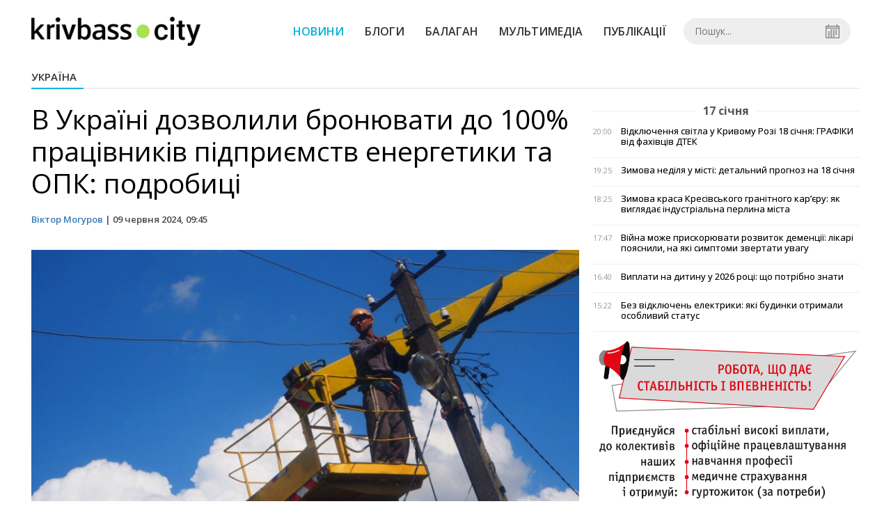

--- FILE ---
content_type: text/html; charset=UTF-8
request_url: https://www.ukr.net/ru/news/details/economics/104970715.html
body_size: 2781
content:
<!DOCTYPE html>
<html lang="ru" prefix="og: //ogp.me/ns# article: //ogp.me/ns/article#">
<head>
    <script>
        (function () {
            "use strict";

            var r = window.location;
            var l = "https://pla.fwdcdn.com/api/event";

            function c(t, e) {
                if (t) console.warn("Ignoring Event: " + t);
                if (e && e.callback) e.callback();
            }

            function t(eventName, options) {
                options = options || {};
                var u = options.u, ref = options.ref, meta = options.meta, props = options.props, callback = options.callback;

                if (typeof u !== "undefined" && typeof ref !== "undefined" && ref === u) return;
                if (typeof ref !== "undefined" && ref === r.href) return;

                if (/^localhost$|^127(\.[0-9]+){0,2}\.[0-9]+$|^\[::1?\]$/.test(r.hostname) || r.protocol === "file:") {
                    return c("localhost", callback);
                }

                if (window._phantom || window.__nightmare || (window.navigator && window.navigator.webdriver) || window.Cypress) {
                    return c(null, callback);
                }

                try {
                    if (window.localStorage && window.localStorage.plausible_ignore === "true") {
                        return c("localStorage flag", callback);
                    }
                } catch (e) {}

                var data = {
                    n: eventName,
                    u: u || r.href,
                    d: r.hostname,
                    r: typeof ref !== "undefined" ? ref : (document.referrer || null),
                    m: meta ? JSON.stringify(meta) : undefined,
                    p: props ? JSON.stringify(props) : undefined
                };

                var xhr = new XMLHttpRequest();
                xhr.open("POST", l, true);
                xhr.setRequestHeader("Content-Type", "text/plain");
                xhr.onreadystatechange = function () {
                    if (xhr.readyState === 4 && callback) {
                        callback();
                    }
                };
                xhr.send(JSON.stringify(data));
            }

            var e = (window.plausible && window.plausible.q) || [];
            window.plausible = t;

            for (var i = 0; i < e.length; i++) {
                t.apply(this, e[i]);
            }

            var n;
            function p() {
                if (n !== r.pathname) {
                    n = r.pathname;
                    t("pageview");
                }
            }

            p();
        })();
        fetch('/_events/redirect'+location.pathname+'?enews=104970715&position=1&lang=ru&platform=desktop&referrer='+encodeURIComponent(document.referrer));
    </script>
    <!-- Google Tag Manager -->
    <script>(function(w,d,s,l,i){w[l]=w[l]||[];w[l].push({'gtm.start':new Date().getTime(),event:'gtm.js'});var f=d.getElementsByTagName(s)[0],j=d.createElement(s),dl=l!='dataLayer'?'&l='+l:'';j.async=true;j.src='https://www.googletagmanager.com/gtm.js?id='+i+dl;f.parentNode.insertBefore(j,f);})(window,document,'script','dataLayer','GTM-KQCXMKT');</script>
    <!-- End Google Tag Manager -->
    <script>window.dataLayer = window.dataLayer || [];</script>
<meta charset="UTF-8"/>
<meta name="viewport" content="width=device-width"/>
<meta property="og:type" content="article"/>
<meta property="og:site_name" content="UKR.NET"/>
<meta property="og:url" content="https://www.ukr.net/ru/news/details/economics/104970715.html"/>
<meta property="og:title" content="В Україні дозволили бронювати до 100% працівників підприємств енергетики та ОПК: подробиці"/>
<meta property="og:description" content="Цими днями українські урядовці внесли зміну у постанову про бронювання від призову під час мобілізації. Тепер можуть бути заброньовані до 100%"/>
<meta property="og:image" content="https://krivbass.city/uploads/news/1200x675/i79zde6jw4zhc0lj0tbtx4ditbjkzach.jpg"/>
<meta property="og:image:alt" content="В Україні дозволили бронювати до 100% працівників підприємств енергетики та ОПК: подробиці"/>
<meta property="og:locale" content="ru_UA"/>
<meta property="article:published_time" content="2024-06-09T09:45:54+03:00">
<meta property="article:section" content="Экономика">
<meta name="twitter:card" content="summary_large_image" />
<meta name="twitter:site" content="@UKR.NET" />
<meta name="twitter:title" content="В Україні дозволили бронювати до 100% працівників підприємств енергетики та ОПК: подробиці" />
<meta name="twitter:description" content="Цими днями українські урядовці внесли зміну у постанову про бронювання від призову під час мобілізації. Тепер можуть бути заброньовані до 100%" />
<meta name="twitter:image" content="https://krivbass.city/uploads/news/1200x675/i79zde6jw4zhc0lj0tbtx4ditbjkzach.jpg" />
<meta name="twitter:image:alt" content="В Україні дозволили бронювати до 100% працівників підприємств енергетики та ОПК: подробиці" >
<link rel="image_src" href="https://krivbass.city/uploads/news/1200x675/i79zde6jw4zhc0lj0tbtx4ditbjkzach.jpg" title="В Україні дозволили бронювати до 100% працівників підприємств енергетики та ОПК: подробиці" />
<meta name="title" content="В Україні дозволили бронювати до 100% працівників підприємств енергетики та ОПК: подробиці. Читайте на UKR.NET"/>
<meta name="description" content="Цими днями українські урядовці внесли зміну у постанову про бронювання від призову під час мобілізації. Тепер можуть бути заброньовані до 100%"/>
<meta name="keywords" content="україні, дозволили, бронювати, працівників, підприємств, енергетики, подробиці"/>
<link rel="canonical" href="https://www.ukr.net/news/details/economics/104970715.html"/>
<link rel="alternate" hreflang="ru" href="https://www.ukr.net/ru/news/details/economics/104970715.html"/>
<link rel="alternate" hreflang="uk" href="https://www.ukr.net/news/details/economics/104970715.html"/>

<title>В Україні дозволили бронювати до 100% працівників підприємств енергетики та ОПК: подробиці. Читайте на UKR.NET</title>
<link href="https://upst.fwdcdn.com/favicon-v3.png" type="image/png" />
<link href="https://upst.fwdcdn.com/favicon-v3.ico" type="'image/x-icon" rel="shortcut icon"/>
<link rel="apple-touch-icon-precomposed" sizes="114x114" href="https://upst.fwdcdn.com/ukrnet-icon-144x144.png"/>
<link rel="apple-touch-icon-precomposed" sizes="72x72" href="https://upst.fwdcdn.com/ukrnet-icon-72x72.png"/>
<link rel="apple-touch-icon-precomposed" href="https://upst.fwdcdn.com/ukrnet-icon-57x57.png"/>
<script type="application/ld+json">
{
    "@context": "http:\/\/schema.org",
    "@type": "NewsArticle",
    "mainEntityOfPage": {
        "@type": "WebPage",
        "@id": "\/ru\/news\/details\/economics\/104970715.html"
    },
    "headline": "В Україні дозволили бронювати до 100% працівників підприємств енергетики та ОПК: подробиці",
    "description": "Цими днями українські урядовці внесли зміну у постанову про бронювання від призову під час мобілізації. Тепер можуть бути заброньовані до 100%",
    "datePublished": "2024-06-09T09:45:54+03:00",
    "dateModified": "2024-06-09T09:45:54+03:00",
    "author": {
        "@type": "Organization",
        "name": "krivbass.city"
    },
    "publisher": {
        "@type": "Organization",
        "name": "Ukr.net",
        "logo": {
            "@type": "ImageObject",
            "url": "https:\/\/upst.fwdcdn.com\/img\/top-logo-ru-mod3.gif"
        }
    }
}
</script>
<meta http-equiv="refresh" content="0;URL=https://krivbass.city/news/view/v-ukraini-dozvolili-bronyuvati-do-100vidsotki-pratsivnikiv-pidpriemstv-energetiki-ta-opk-podrobitsi"/>
</head>
<body>
    <!-- Google Tag Manager (noscript) -->
    <noscript><iframe src="https://www.googletagmanager.com/ns.html?id=GTM-KQCXMKT" height="0" width="0" style="display:none;visibility:hidden"></iframe></noscript>
    <!-- End Google Tag Manager (noscript) -->
<div id="root">
<h1>В Україні дозволили бронювати до 100% працівників підприємств енергетики та ОПК: подробиці</h1>
    <img src="https://krivbass.city/uploads/news/1200x675/i79zde6jw4zhc0lj0tbtx4ditbjkzach.jpg" title="В Україні дозволили бронювати до 100% працівників підприємств енергетики та ОПК: подробиці" id="img"/>
    <div>Цими днями українські урядовці внесли зміну у постанову про бронювання від призову під час мобілізації. Тепер можуть бути заброньовані до 100%</div>

            <p id="tags">
            <a href="https://www.ukr.net/ru/ru/tags/diya.html">Дія</a>        </p>
    
    <div><a href="https://krivbass.city/news/view/v-ukraini-dozvolili-bronyuvati-do-100vidsotki-pratsivnikiv-pidpriemstv-energetiki-ta-opk-podrobitsi">Читать подробнее</a></div>
</div>
<img src="https://counter.ukr.net/lid/328/cnt.php?js=n" width="1" height="1" border="0"/>
<script>
    document.getElementById('root').style.display="none";
    window.location.href='https://krivbass.city/news/view/v-ukraini-dozvolili-bronyuvati-do-100vidsotki-pratsivnikiv-pidpriemstv-energetiki-ta-opk-podrobitsi';
</script>
<div itemscope="" itemtype="http://schema.org/Organization" style="display:none">
    <span itemprop="name">UKR.NET</span>
    <img itemprop="logo" src="https://upst.fwdcdn.com/img/top-logo-ru-mod3.gif" alt="новини" />
    <span itemprop="telephone">+38 (044) 392-03-02</span>
    <span itemprop="email">reklama@ukr.net</span>
    <a href="https://www.ukr.net/" itemprop="url">UKR.NET</a>
</div>
</body>
</html>


--- FILE ---
content_type: text/html; charset=UTF-8
request_url: https://krivbass.city/news/view/v-ukraini-dozvolili-bronyuvati-do-100vidsotki-pratsivnikiv-pidpriemstv-energetiki-ta-opk-podrobitsi
body_size: 5823
content:
<!DOCTYPE html>
<html lang="uk">
	<head>
		<meta charset="utf-8">
		<meta http-equiv="X-UA-Compatible" content="IE=edge">
		<title>Український уряд дозволив підприємствам енергетичної галузі та ОПК бронювати до 100 % своїх працівників | KRIVBASS.CITY</title>
		<meta name="description" content="Український уряд оновив підходи до бронювання працівників." />
<meta name="keywords" content="" />
<meta property="og:site_name" content="KRIVBASS.CITY" />
<meta property="og:type" content="article" />
<meta name="robots" content="index, follow" />
<meta property="og:description" content="Український уряд оновив підходи до бронювання працівників." />
<meta name="twitter:description" content="Український уряд оновив підходи до бронювання працівників." />
<meta itemprop="description" content="Український уряд оновив підходи до бронювання працівників." />
<meta property="og:title" content="В Україні дозволили бронювати до 100% працівників підприємств енергетики та ОПК: подробиці" />
<meta name="twitter:title" content="В Україні дозволили бронювати до 100% працівників підприємств енергетики та ОПК: подробиці" />
<meta itemprop="headline" content="В Україні дозволили бронювати до 100% працівників підприємств енергетики та ОПК: подробиці" />
<meta property="og:image" content="https://krivbass.city/uploads/news/1200x675/i79zde6jw4zhc0lj0tbtx4ditbjkzach.jpg" />
<meta name="twitter:image:src" content="https://krivbass.city/uploads/news/1200x675/i79zde6jw4zhc0lj0tbtx4ditbjkzach.jpg" />
<meta itemprop="image" content="https://krivbass.city/uploads/news/1200x675/i79zde6jw4zhc0lj0tbtx4ditbjkzach.jpg" />
<meta property="og:url" content="https://krivbass.city/news/view/v-ukraini-dozvolili-bronyuvati-do-100vidsotki-pratsivnikiv-pidpriemstv-energetiki-ta-opk-podrobitsi" />
<link rel="canonical" href="https://krivbass.city/news/view/v-ukraini-dozvolili-bronyuvati-do-100vidsotki-pratsivnikiv-pidpriemstv-energetiki-ta-opk-podrobitsi" />
<script type="application/ld+json">[{"@context":"https:\/\/schema.org","@type":"BreadcrumbList","itemListElement":[{"@type":"ListItem","position":1,"name":"\u0413\u043e\u043b\u043e\u0432\u043d\u0430","item":"https:\/\/krivbass.city\/"},{"@type":"ListItem","position":2,"name":"\u0423\u043a\u0440\u0430\u0457\u043d\u0430","item":"https:\/\/krivbass.city\/news\/ukraina"},{"@type":"ListItem","position":3,"name":"\u0412 \u0423\u043a\u0440\u0430\u0457\u043d\u0456 \u0434\u043e\u0437\u0432\u043e\u043b\u0438\u043b\u0438 \u0431\u0440\u043e\u043d\u044e\u0432\u0430\u0442\u0438 \u0434\u043e 100% \u043f\u0440\u0430\u0446\u0456\u0432\u043d\u0438\u043a\u0456\u0432 \u043f\u0456\u0434\u043f\u0440\u0438\u0454\u043c\u0441\u0442\u0432 \u0435\u043d\u0435\u0440\u0433\u0435\u0442\u0438\u043a\u0438 \u0442\u0430 \u041e\u041f\u041a: \u043f\u043e\u0434\u0440\u043e\u0431\u0438\u0446\u0456","item":"https:\/\/krivbass.city\/news\/view\/v-ukraini-dozvolili-bronyuvati-do-100vidsotki-pratsivnikiv-pidpriemstv-energetiki-ta-opk-podrobitsi"}]},{"@context":"https:\/\/schema.org","@type":"NewsArticle","headline":"\u0412 \u0423\u043a\u0440\u0430\u0457\u043d\u0456 \u0434\u043e\u0437\u0432\u043e\u043b\u0438\u043b\u0438 \u0431\u0440\u043e\u043d\u044e\u0432\u0430\u0442\u0438 \u0434\u043e 100% \u043f\u0440\u0430\u0446\u0456\u0432\u043d\u0438\u043a\u0456\u0432 \u043f\u0456\u0434\u043f\u0440\u0438\u0454\u043c\u0441\u0442\u0432 \u0435\u043d\u0435\u0440\u0433\u0435\u0442\u0438\u043a\u0438 \u0442\u0430 \u041e\u041f\u041a: \u043f\u043e\u0434\u0440\u043e\u0431\u0438\u0446\u0456","name":"\u0412 \u0423\u043a\u0440\u0430\u0457\u043d\u0456 \u0434\u043e\u0437\u0432\u043e\u043b\u0438\u043b\u0438 \u0431\u0440\u043e\u043d\u044e\u0432\u0430\u0442\u0438 \u0434\u043e 100% \u043f\u0440\u0430\u0446\u0456\u0432\u043d\u0438\u043a\u0456\u0432 \u043f\u0456\u0434\u043f\u0440\u0438\u0454\u043c\u0441\u0442\u0432 \u0435\u043d\u0435\u0440\u0433\u0435\u0442\u0438\u043a\u0438 \u0442\u0430 \u041e\u041f\u041a: \u043f\u043e\u0434\u0440\u043e\u0431\u0438\u0446\u0456","datePublished":"2024-06-09 09:45:00","dateModified":"2024-06-09 09:45:00","mainEntityOfPage":{"@type":"WebPage","@id":"https:\/\/krivbass.city\/news\/view\/v-ukraini-dozvolili-bronyuvati-do-100vidsotki-pratsivnikiv-pidpriemstv-energetiki-ta-opk-podrobitsi"},"image":{"@type":"ImageObject","url":"https:\/\/krivbass.city\/uploads\/news\/1200x675\/i79zde6jw4zhc0lj0tbtx4ditbjkzach.jpg"},"publisher":{"@type":"Organization","name":"KRIVBASS.CITY","logo":{"@type":"ImageObject","url":"https:\/\/krivbass.city\/i\/krivbass.city.png"}},"author":{"@type":"Person","name":"\u0412\u0456\u043a\u0442\u043e\u0440 \u041c\u043e\u0433\u0443\u0440\u043e\u0432","image":"https:\/\/krivbass.city\/uploads\/authors\/500x500\/vnfzlxxcxkqzxon8.jpg","url":"https:\/\/krivbass.city\/author\/viktor-mogurov"}}]</script>
		<meta name="viewport" content="width=device-width, initial-scale=1">
		<meta property="fb:app_id" content="258446914590926" />
		
		<link rel="prefetch" href="/i/logo_p1.png" />
		<link rel="prefetch" href="/i/logo_p2.png" />
		<link rel="prefetch" href="/i/theater.png?v=1" />
		<link rel="shortcut icon" href="/favicon.ico?v=1" type="image/x-icon"/>
		<link href='https://fonts.googleapis.com/css?family=Open+Sans:400,300,600,700&subset=latin,cyrillic-ext,cyrillic' rel='stylesheet' type='text/css'>
		<link href="/css/style.min.css?v=04062025-1" rel="stylesheet">
		<link href="/feed" rel="alternate" type="application/rss+xml" title="KRIVBASS.CITY" />
			</head>
	<body>

		<div id="fb-root"></div>

				
			<header>
		<div class="header--bottom">
		<div class="container">
				<div class="row">
					<div class="col-xs-12">
						<div class="mrpl-header">
							<div class="mrpl-header__logo">
								<a href="/" title="KRIVBASS.CITY" class="header__logo">
									<span class="logo-part"><img src="/i/logo_p1.png" alt="KRIVBASS.CITY" width="147" height="42"></span>
									<span class="logo-circle-wrapper"><img src="/i/theater.png?v=1" class="logo-circle"></span>
									<span class="logo-part"><img src="/i/logo_p2.png" alt="KRIVBASS.CITY" width="69" height="42"></span>
								</a>
							</div>
							<nav class="navbar navbar-default navbar-menu mrpl-header__navbar">
								<div class="navbar-header">
									<button type="button" class="navbar-toggle collapsed" data-toggle="collapse" data-target="#header-menu" aria-expanded="false">
										<span class="sr-only">Toggle navigation</span>
										<span class="icon-bar"></span>
										<span class="icon-bar"></span>
										<span class="icon-bar"></span>
									</button>
								</div>
								<div class="collapse navbar-collapse mrpl-header__menu" id="header-menu">
									<ul class="nav navbar-nav main-menu">
										<li class="dropdown">
											<div class="mrpl_search topn-search-none">
												<div class="mrpl_search__block">
													<form method="get" action="/search" id="search-form" class="mrpl_search__form">
														<input type="text" name="search" value="" class="mrpl_search__input" placeholder="Пошук..." id="datetimepicker">
														<span class="mrpl_search__calendar" id="calendar"></span> 				
													</form>
												</div>
											</div>
										</li>
										<li class="dropdown" data-uri="/news">
											<a href="/news" title="Новини">Новини</a>
										</li>
										<li class="dropdown" data-uri="/blogs">
											<a href="/blogs" title="Блоги">Блоги </a>
										</li>
										<li class="dropdown" data-uri="/balagan">
											<a href="/news/balagan" title="Балаган">Балаган</a>
										</li>
										<li class="dropdown" data-uri="/foto-video-otchety">
											<a href="/news/foto-video-otchety" title="Мультимедіа">Мультимедіа</a>
										</li>
										<li class="dropdown" data-uri="/publikatsii">
											<a href="/news/publikatsii" title="Публікації">Публікації</a>
										</li>
									</ul>
								</div>
							</nav>
						</div>
					</div>
				</div>
				<div class="header__clear"></div>
			</div>
		</div>
	</header>

<div class="container">
	<div class="row">
		<div class="col-md-12">	
				<div class="heading heading--h4 heading-active heading--no-margin-top" id="heading" data-uri="/ukraina">
					<a href="/news/ukraina" title="Перейти до розділу Україна">Україна</a>
				</div>
		</div>	
	</div>
</div>
<div class="container">
	<div class="row">
		<div class="col-md-8">
			<div class="main-section">
				<article class="main-section-content news-view">
					<h1 class="title">В Україні дозволили бронювати до 100% працівників підприємств енергетики та ОПК: подробиці</h1>
					<div class="statistics">
								<a href="/authors/view/viktor-mogurov">Віктор Могуров</a> | 
						<span>09 червня 2024, 09:45</span>
						
					</div>
					<div class="main_image"><img src="/uploads/news/resize/w/750x750/i79zde6jw4zhc0lj0tbtx4ditbjkzach.jpg" alt="Фото з відкритих джерел"></div>
					<div class="original_date">2024-06-09 09:45:00</div>
					<div class="text">
						<section class="post-content js-mediator-article">
							<div class="fotorama" data-fit="contain" data-ratio="16/9" data-width="100%" data-allowfullscreen="false">
								<img src="/uploads/news/resize/w/750x750/4xprkwfkxcbc0wpn.jpg"  alt="Фото з відкритих джерел" data-caption="Фото з відкритих джерел">
							</div>
							<p>Цими днями українські урядовці внесли зміну у постанову про бронювання від призову під час мобілізації. Тепер можуть бути заброньовані до 100% працівників оборонно-промислового комплексу та енергетики.</p> 
<p>Про це <a href="https://www.me.gov.ua/News/Detail?lang=uk-UA&id=86883b2c-e843-403d-b482-246083e71715&title=UriadVnisZminiUPostanovuProBroniuvannia" target="_blank">повідомили </a>в Міністерстві економіки України. Там зазначили, що український уряд оновив підходи до бронювання працівників.</p> 
<p><b>Читайте також: <a href="https://krivbass.city/news/view/eminusbronyuvannya-vijskovozobovyazanih-zyavitsya-na-portali-diya-podrobitsi" target="_blank">Е-бронювання військовозобов’язаних з’явиться на порталі «Дія»: подробиці</a></b><br></p> 
<p><b>Що передбачають зміни:</b><br></p> 
<ul><li><i>бронювання 100% працівників підприємствами ОПК, які мають контракти для ЗСУ та інших військових формувань. Працівники можуть бути заброньовані на період дії таких контрактів;</i></li></ul> 
<ul><li><i>бронювання 100% працівників підприємствами електроенергетичного, ядерно-промислового, вугільно-промислового та нафтогазового комплексів та підприємств, які відновлюють чи ремонтують зруйновані або пошкоджені підприємства енергетичного комплексу;</i></li></ul> 
<ul><li><i>бронювання 100% працівників підприємствами, що будують фортифікації, на період дії договору будівництва;</i></li></ul> 
<ul><li><i>для поліцейських і працівників ДСНС, у разі обґрунтованої потреби міністра внутрішніх справ, кількість заброньованих працівників може перевищувати 50%. Тобто забронювати можна буде до 100% працівників за наявності обґрунтування та окремого погодження міністра оборони.</i></li></ul> 
<p>Серед важливих змін також є те, що для критичних підприємств збільшили термін бронювання з 6 місяців до 12 місяців і дозволили бронювати військовозобов’язаних із дефіцитними військово-обліковими спеціальностями.</p> 
<p>Раніше ми писали: як криворіжцям знайти вакансії з бронюванням працівників: <a href="https://krivbass.city/news/view/yak-krivorizhtsyam-znajti-vakansii-z-bronyuvannyam-pratsivnikiv-lajfhak" target="_blank">лайфхак</a>.</p>
						</section>
					</div>
				</article>		
			</div>
			<div class="" style="background-color: #f3f3f3; padding: 30px; text-align: center; margin-bottom: 30px; font-weight: 700;">
				Підпишіться на наш канал <a href="https://t.me/krivbass_city" target="_blank">Telegram</a> та отримуйте тільки найважливіші новини
			</div>
			<div class="tags">
					<a class="tags-link" href="/search?tag=бронювання" title="Дивитися все по тегу «бронювання»">бронювання</a>
					<a class="tags-link" href="/search?tag=опк" title="Дивитися все по тегу «опк»">опк</a>
					<a class="tags-link" href="/search?tag=мобілізація" title="Дивитися все по тегу «мобілізація»">мобілізація</a>
					<a class="tags-link" href="/search?tag=енергетики" title="Дивитися все по тегу «енергетики»">енергетики</a>
			</div>
			<div class="row social-share">
				<div class="col-md-12">
					<input type="image" src="/i/fb.png" class="share-btn share rounded" data-type="fb">
					<input type="image" src="/i/tw.png" class="share-btn share rounded" data-type="tw">
					<input type="image" src="/i/in.png" class="share-btn share rounded" data-type="in">
				</div>
				<div class="col-md-12">
					<h4 class="heading heading--h4" style="margin-top: 20px;">Коментарі</h4>
					<div class="col-md-12 col-sm-12 col-xs-12 comments">
						<div class="fb-comments" data-href="https://krivbass.city/news/view/v-ukraini-dozvolili-bronyuvati-do-100vidsotki-pratsivnikiv-pidpriemstv-energetiki-ta-opk-podrobitsi" data-numposts="5" data-width="100%"></div>
					</div>
				</div>
			</div>
		</div>
		<div class="col-sm-12 col-md-4">
			<div id="placeFeed" data-length="30"></div>
		</div>
	</div>
	<div id="placeRelated" data-category="3" data-uri="49962"></div>			
	<div id="placePhotoVideo"></div>		
</div>
		
		<div class="container-fluid footer">
			<div class="container">
				<div class="row top-footer">
					<!--<div class="col-md-2">
						<p class="footer-title">Приложение</p>
						<ul class="footer-list">
							<li><a href="#"><i class="icon-apple"></i>iOS</a></li>
							<li><a target="_blank" href="https://play.google.com/store/apps/details?id=city.krivbass&hl=ru"><i class="icon-android"></i>Android</a></li>
						</ul>
					</div>-->
					<div class="col-md-4">
						<p class="footer-title">KRIVBASS.CITY</p>
						<ul class="footer-list">
							<li><a href="/about">Про проєкт</a></li>
							<li><a href="/contacts">Контакти</a></li>
							<li><a href="/authors">Автори проєкту</a></li>
							<li><a href="/redaktsijna-politika">Редакційна політика</a></li>
						</ul>
					</div>
					<div class="col-md-8">
						<p class="footer-title">Ми в соцмережах</p>
						<div class="col-md-6">
							<ul class="footer-list">
								<li><a href="https://www.facebook.com/krivbass.city" target="_blank" rel="nofollow"><i class="icon-fb"></i>Facebook</a></li>
								<li><a href="https://twitter.com/KRIVBASSCITY" target="_blank" rel="nofollow"><i class="icon-twitter"></i>Twitter</a></li>
								<li><a href="https://www.instagram.com/krivbass.city_news" target="_blank" rel="nofollow"><i class="icon-inst" style="background-image: url(/i/icons/instagram.svg)"></i>Instagram</a></li>
							</ul>
						</div>
						<div class="col-md-6">
							<ul class="footer-list">
								<li><a href="/feed"><i class="icon-rss"></i>RSS</a></li>
								<li><a href="https://t.me/krivbass_city" target="_blank" rel="nofollow"><i class="icon-telegram"></i>Telegram</a></li>
								<li><a href="https://www.youtube.com/channel/UCpn1l7jctOLrfUqm_jpFhbg" target="_blank" rel="nofollow"><i class="icon-inst"></i>Youtube</a></li>
							</ul>
						</div>
					</div>
				</div>
				<div class="row bottom-footer">
				<div class="col-md-12">© 2026 All rights reserved </div>
				</div>
			</div>
		</div>

		<!-- script section -->
		<script src="//ajax.googleapis.com/ajax/libs/jquery/1.11.1/jquery.min.js"></script>
		<script>window.jQuery || document.write('<script src="/js/jquery.min.js"><\/script>')</script>
		<script src="/js/modal.js"></script>
		<script src="/js/main.min.js?v=19-09-2023-1"></script>
		<script src="/js/share.js"></script><script src="/js/polyfill.js"></script><script src="/js/oraclum.js"></script><script src="/js/krivbass_follow.js"></script>
		<!-- Google tag (gtag.js) -->
		<script async src="https://www.googletagmanager.com/gtag/js?id=G-0Q1Z8XDDYB"></script>
		<script>
			window.dataLayer = window.dataLayer || [];
			function gtag(){dataLayer.push(arguments);}
			gtag('js', new Date());
			gtag('config', 'G-0Q1Z8XDDYB');
		</script>

		<!-- Facebook Pixel Code -->
		<script>
			!function(f,b,e,v,n,t,s)
			{if(f.fbq)return;n=f.fbq=function(){n.callMethod?
			n.callMethod.apply(n,arguments):n.queue.push(arguments)};
			if(!f._fbq)f._fbq=n;n.push=n;n.loaded=!0;n.version='2.0';
			n.queue=[];t=b.createElement(e);t.async=!0;
			t.src=v;s=b.getElementsByTagName(e)[0];
			s.parentNode.insertBefore(t,s)}(window, document,'script',
			'https://connect.facebook.net/en_US/fbevents.js');
			fbq('init', '701154960247089');
			fbq('track', 'PageView');
		</script>
		<noscript>
			<img height="1" width="1" style="display:none"
			src="https://www.facebook.com/tr?id=701154960247089&ev=PageView&noscript=1"/>
		</noscript>
		<!-- End Facebook Pixel Code -->

		<script>
			(function(d, s, id) {
				var js, fjs = d.getElementsByTagName(s)[0];
				if (d.getElementById(id)) return;
				js = d.createElement(s); js.id = id;
				js.src = "//connect.facebook.net/ru_RU/sdk.js#xfbml=1&version=v2.10&appId=258446914590926";
				fjs.parentNode.insertBefore(js, fjs);
			}(document, 'script', 'facebook-jssdk'));
		</script>

		<script async src="https://pagead2.googlesyndication.com/pagead/js/adsbygoogle.js?client=ca-pub-5719744680709550" crossorigin="anonymous"></script>
	<script defer src="https://static.cloudflareinsights.com/beacon.min.js/vcd15cbe7772f49c399c6a5babf22c1241717689176015" integrity="sha512-ZpsOmlRQV6y907TI0dKBHq9Md29nnaEIPlkf84rnaERnq6zvWvPUqr2ft8M1aS28oN72PdrCzSjY4U6VaAw1EQ==" data-cf-beacon='{"version":"2024.11.0","token":"817063d1f5a94718a3eb91284b101581","r":1,"server_timing":{"name":{"cfCacheStatus":true,"cfEdge":true,"cfExtPri":true,"cfL4":true,"cfOrigin":true,"cfSpeedBrain":true},"location_startswith":null}}' crossorigin="anonymous"></script>
</body>
</html>


--- FILE ---
content_type: text/html; charset=UTF-8
request_url: https://krivbass.city/news/get_feed/30
body_size: 4058
content:
<ul class="newsfeed short">
			<li class="newsfeed__item newsfeed__item--day">
				<span>17 січня</span>
			</li>
			<li class="newsfeed__item">
				
				<span class="newsfeed__item__date"> 20:00</span>
				<a href="/news/view/vidklyuchennya-svitla-u-krivomu-rozi-18-sichnya-grafiki-vid-fahivtsiv-dtek" title="Відключення світла у Кривому Розі 18 січня: ГРАФІКИ від фахівців ДТЕК" class="newsfeed__item__title" data-category="krivoj-rog">Відключення світла у Кривому Розі 18 січня: ГРАФІКИ від фахівців ДТЕК
				<span class="newsfeed__item__icons">
					
					<span class="glyphicon glyphicon-camera" aria-hidden="true"></span>
				</span>
				</a> 	
			</li>
			<li class="newsfeed__item">
				
				<span class="newsfeed__item__date"> 19:25</span>
				<a href="/news/view/zimova-nedilya-u-misti-detalnij-prognoz-na-18-sichnya" title="Зимова неділя у місті: детальний прогноз на 18 січня" class="newsfeed__item__title" data-category="krivoj-rog">Зимова неділя у місті: детальний прогноз на 18 січня
				<span class="newsfeed__item__icons">
					
					<span class="glyphicon glyphicon-camera" aria-hidden="true"></span>
				</span>
				</a> 	
			</li>
			<li class="newsfeed__item">
				
				<span class="newsfeed__item__date"> 18:25</span>
				<a href="/news/view/zimova-krasa-kresivskogo-granitnogo-kareru-yak-viglyadae-industrialna-perlina-mista" title="Зимова краса Кресівського гранітного кар’єру: як виглядає індустріальна перлина міста" class="newsfeed__item__title" data-category="foto-video-otchety">Зимова краса Кресівського гранітного кар’єру: як виглядає індустріальна перлина міста
				<span class="newsfeed__item__icons">
					
					<span class="glyphicon glyphicon-camera" aria-hidden="true"></span>
				</span>
				</a> 	
			</li>
			<li class="newsfeed__item">
				
				<span class="newsfeed__item__date"> 17:47</span>
				<a href="/news/view/vijna-mozhe-priskoryuvati-rozvitok-dementsii-likari-poyasnili-na-yaki-simptomi-zvertati-uvagu" title="Війна може прискорювати розвиток деменції: лікарі пояснили, на які симптоми звертати увагу" class="newsfeed__item__title" data-category="meditsina">Війна може прискорювати розвиток деменції: лікарі пояснили, на які симптоми звертати увагу
				<span class="newsfeed__item__icons">
					
					<span class="glyphicon glyphicon-camera" aria-hidden="true"></span>
				</span>
				</a> 	
			</li>
			<li class="newsfeed__item">
				
				<span class="newsfeed__item__date"> 16:40</span>
				<a href="/news/view/viplati-na-ditinu-u-2026-rotsi-shho-potribno-znati" title="Виплати на дитину у 2026 році: що потрібно знати" class="newsfeed__item__title" data-category="ukraina">Виплати на дитину у 2026 році: що потрібно знати
				<span class="newsfeed__item__icons">
					
					<span class="glyphicon glyphicon-camera" aria-hidden="true"></span>
				</span>
				</a> 	
			</li>
			<li class="newsfeed__item">
				
				<span class="newsfeed__item__date"> 15:22</span>
				<a href="/news/view/bez-vidklyuchen-elektriki-yaki-budinki-otrimali-osoblivij-status" title="Без відключень електрики: які будинки отримали особливий статус" class="newsfeed__item__title" data-category="ukraina">Без відключень електрики: які будинки отримали особливий статус
				<span class="newsfeed__item__icons">
					
					<span class="glyphicon glyphicon-camera" aria-hidden="true"></span>
				</span>
				</a> 	
			</li>
				<li class="text-center" style="padding-bottom:15px">
					<a href="https://metinvest.work" title="Робота в Метінвест">
						<img src="/i/banners/rabota-mart1.png" width="100%" style="aspect-ratio: 6/5;" aria-hidden="true" alt="Робота в Метінвест">
					</a>
				</li>
			<li class="newsfeed__item">
				
				<span class="newsfeed__item__date"> 14:45</span>
				<a href="/news/view/yak-ne-zijti-z-rozumu-bez-svitla-i-tepla-poradi-psihologa" title="Як не зійти з розуму без світла і тепла: поради психолога" class="newsfeed__item__title" data-category="shirokovskie-vesti">Як не зійти з розуму без світла і тепла: поради психолога
				<span class="newsfeed__item__icons">
					
					<span class="glyphicon glyphicon-camera" aria-hidden="true"></span>
				</span>
				</a> 	
			</li>
			<li class="newsfeed__item">
				
				<span class="newsfeed__item__date"> 13:21</span>
				<a href="/news/view/ponad-35-tisyach-avto-ta-tisyachi-ispitiv-yak-pratsyuvali-servisni-tsentri-mvs-dnipropetrovshhini-u-2025-rotsi" title="Понад 35 тисяч авто та тисячі іспитів: як працювали сервісні центри МВС Дніпропетровщини у 2025 році" class="newsfeed__item__title" data-category="oblast">Понад 35 тисяч авто та тисячі іспитів: як працювали сервісні центри МВС Дніпропетровщини у 2025 році
				<span class="newsfeed__item__icons">
					
					<span class="glyphicon glyphicon-camera" aria-hidden="true"></span>
				</span>
				</a> 	
			</li>
			<li class="newsfeed__item">
				
				<span class="newsfeed__item__date"> 12:42</span>
				<a href="/news/view/zigritisya-zaryaditi-telefon-i-perepochiti-na-vokzalah-dnipropetrovshhini-pratsyuyut-punkti-nezlamnosti" title="Зігрітися, зарядити телефон і перепочити: на вокзалах Дніпропетровщини працюють Пункти незламності" class="newsfeed__item__title" data-category="oblast">Зігрітися, зарядити телефон і перепочити: на вокзалах Дніпропетровщини працюють Пункти незламності
				<span class="newsfeed__item__icons">
					
					<span class="glyphicon glyphicon-camera" aria-hidden="true"></span>
				</span>
				</a> 	
			</li>
			<li class="newsfeed__item">
				
				<span class="newsfeed__item__date"> 11:50</span>
				<a href="/news/view/koli-bude-svitlo-najposhirenishi-vidpovidi-na-pitannya-krivorizhtsiv" title="Коли буде світло: найпоширеніші відповіді на питання криворіжців" class="newsfeed__item__title" data-category="krivoj-rog">Коли буде світло: найпоширеніші відповіді на питання криворіжців
				<span class="newsfeed__item__icons">
					
					<span class="glyphicon glyphicon-camera" aria-hidden="true"></span>
				</span>
				</a> 	
			</li>
			<li class="newsfeed__item">
				
				<span class="newsfeed__item__date"> 10:35</span>
				<a href="/news/view/metinvest-politehnika-posilyue-spivpratsyu-z-providnimi-evropejskimi-kompaniyami" title="Метінвест Політехніка посилює співпрацю з провідними європейськими компаніями" class="newsfeed__item__title" data-category="publikatsii">Метінвест Політехніка посилює співпрацю з провідними європейськими компаніями
				<span class="newsfeed__item__icons">
					
					<span class="glyphicon glyphicon-camera" aria-hidden="true"></span>
				</span>
				</a> 	
			</li>
			<li class="newsfeed__item">
				
				<span class="newsfeed__item__date"> 09:44</span>
				<a href="/news/view/krivorizkij-vikend-yak-provesti-chas-z-ridnimi-17-ta-18-sichnya-v-misti" title="Криворізький вікенд: як провести час з рідними 17 та 18 січня в місті" class="newsfeed__item__title" data-category="krivoj-rog">Криворізький вікенд: як провести час з рідними 17 та 18 січня в місті
				<span class="newsfeed__item__icons">
					
					<span class="glyphicon glyphicon-camera" aria-hidden="true"></span>
				</span>
				</a> 	
			</li>
			<li class="newsfeed__item">
				
				<span class="newsfeed__item__date"> 08:30</span>
				<a href="/news/view/obstrili-trivayut-rosiyani-vdarili-po-troh-gromadah-nikopolshhini" title="Обстріли тривають: росіяни вдарили по трьох громадах Нікопольщини " class="newsfeed__item__title" data-category="oblast">Обстріли тривають: росіяни вдарили по трьох громадах Нікопольщини 
				<span class="newsfeed__item__icons">
					
					<span class="glyphicon glyphicon-camera" aria-hidden="true"></span>
				</span>
				</a> 	
			</li>
			<li class="newsfeed__item">
				
				<span class="newsfeed__item__date"> 07:45</span>
				<a href="/news/view/chomu-gazova-plita-ne-zaminit-obigrivach-i-chim-tse-nebezpechno" title="Чому газова плита не замінить обігрівач і чим це небезпечно" class="newsfeed__item__title" data-category="balagan">Чому газова плита не замінить обігрівач і чим це небезпечно
				<span class="newsfeed__item__icons">
					
					<span class="glyphicon glyphicon-camera" aria-hidden="true"></span>
				</span>
				</a> 	
			</li>
			<li class="newsfeed__item newsfeed__item--day">
				<span>16 січня</span>
			</li>
			<li class="newsfeed__item">
				
				<span class="newsfeed__item__date"> 21:15</span>
				<a href="/news/view/poruch-u-najskladnishij-moment-robota-fahivchini-iz-suprovodu-veteraniv-u-krivomu-rozi" title="Поруч у найскладніший момент: робота фахівчині із супроводу ветеранів у Кривому Розі" class="newsfeed__item__title" data-category="krivoj-rog">Поруч у найскладніший момент: робота фахівчині із супроводу ветеранів у Кривому Розі
				<span class="newsfeed__item__icons">
					
					<span class="glyphicon glyphicon-camera" aria-hidden="true"></span>
				</span>
				</a> 	
			</li>
			<li class="newsfeed__item">
				
				<span class="newsfeed__item__date"> 20:45</span>
				<a href="/news/view/ukrainu-nakriv-azijskij-antitsiklon-morozi-trimatimutsya-do-kintsya-sichnya" title="Україну накрив Азійський антициклон: морози триматимуться до кінця січня" class="newsfeed__item__title" data-category="ukraina">Україну накрив Азійський антициклон: морози триматимуться до кінця січня
				<span class="newsfeed__item__icons">
					
					<span class="glyphicon glyphicon-camera" aria-hidden="true"></span>
				</span>
				</a> 	
			</li>
			<li class="newsfeed__item">
				
				<span class="newsfeed__item__date"> 20:00</span>
				<a href="/news/view/grafiki-vidklyuchen-svitla-na-17-sichnya-yaki-prognozi-vid-dtek-dlya-krivogo-rogu" title="Графіки відключень світла на 17 січня: які прогнози від ДТЕК для Кривого Рогу" class="newsfeed__item__title" data-category="krivoj-rog">Графіки відключень світла на 17 січня: які прогнози від ДТЕК для Кривого Рогу
				<span class="newsfeed__item__icons">
					
					<span class="glyphicon glyphicon-camera" aria-hidden="true"></span>
				</span>
				</a> 	
			</li>
			<li class="newsfeed__item">
				
				<span class="newsfeed__item__date"> 19:25</span>
				<a href="/news/view/moroz-i-hmari-pogoda-u-krivomu-rozi-17-sichnya" title="Мороз і хмари: погода у Кривому Розі 17 січня" class="newsfeed__item__title" data-category="krivoj-rog">Мороз і хмари: погода у Кривому Розі 17 січня
				<span class="newsfeed__item__icons">
					
					<span class="glyphicon glyphicon-camera" aria-hidden="true"></span>
				</span>
				</a> 	
			</li>
			<li class="newsfeed__item">
				
				<span class="newsfeed__item__date"> 18:30</span>
				<a href="/news/view/zhorstkij-rezhim-ekonomii-u-krivomu-rozi-yaki-obmezhennya-chekayut-na-mistyan-1" title="Жорсткий режим економії у Кривому Розі: які обмеження чекають на містян" class="newsfeed__item__title" data-category="krivoj-rog">Жорсткий режим економії у Кривому Розі: які обмеження чекають на містян
				<span class="newsfeed__item__icons">
					
					<span class="glyphicon glyphicon-camera" aria-hidden="true"></span>
				</span>
				</a> 	
			</li>
			<li class="newsfeed__item">
				
				<span class="newsfeed__item__date"> 17:45</span>
				<a href="/news/view/v-ukraini-zyavitsya-nova-viplata-3000-griven-hto-zmozhe-otrimati-groshi" title="В Україні зʼявиться нова виплата 3000 гривень: хто зможе отримати гроші" class="newsfeed__item__title" data-category="politika">В Україні зʼявиться нова виплата 3000 гривень: хто зможе отримати гроші
				<span class="newsfeed__item__icons">
					
					<span class="glyphicon glyphicon-camera" aria-hidden="true"></span>
				</span>
				</a> 	
			</li>
			<li class="newsfeed__item">
				
				<span class="newsfeed__item__date"> 17:00</span>
				<a href="/news/view/u-krivomu-rozi-vidkrili-memorial-na-chest-poleglogo-zahisnika-eduarda-chuprini" title="У Кривому Розі відкрили меморіал на честь полеглого Захисника Едуарда Чуприни" class="newsfeed__item__title" data-category="krivoj-rog">У Кривому Розі відкрили меморіал на честь полеглого Захисника Едуарда Чуприни
				<span class="newsfeed__item__icons">
					
					<span class="glyphicon glyphicon-camera" aria-hidden="true"></span>
				</span>
				</a> 	
			</li>
			<li class="newsfeed__item">
				
				<span class="newsfeed__item__date"> 16:15</span>
				<a href="/news/view/u-yaki-dni-ne-mozhna-pochinati-spravi-narodni-prikmeti-pro-tizhden" title="У які дні не можна починати справи: народні прикмети про тиждень" class="newsfeed__item__title" data-category="shirokovskie-vesti">У які дні не можна починати справи: народні прикмети про тиждень
				<span class="newsfeed__item__icons">
					
					<span class="glyphicon glyphicon-camera" aria-hidden="true"></span>
				</span>
				</a> 	
			</li>
			<li class="newsfeed__item">
				
				<span class="newsfeed__item__date"> 15:15</span>
				<a href="/news/view/stalevij-front-rinata-ahmetova-peredav-natsgvardii-novu-partiyu-sistem-zvyazku-ta-radioelektronnogo-zahistu" title="Сталевий фронт Ріната Ахметова передав Нацгвардії нову партію систем зв’язку та радіоелектронного захисту" class="newsfeed__item__title" data-category="publikatsii">Сталевий фронт Ріната Ахметова передав Нацгвардії нову партію систем зв’язку та радіоелектронного захисту
				<span class="newsfeed__item__icons">
					
					<span class="glyphicon glyphicon-camera" aria-hidden="true"></span>
				</span>
				</a> 	
			</li>
			<li class="newsfeed__item">
				
				<span class="newsfeed__item__date"> 14:00</span>
				<a href="/news/view/hrustka-yaechnya-bez-olii-nespodivanij-kulinarnij-lajfhak" title="Хрустка яєчня без олії: несподіваний кулінарний лайфхак" class="newsfeed__item__title" data-category="shirokovskie-vesti">Хрустка яєчня без олії: несподіваний кулінарний лайфхак
				<span class="newsfeed__item__icons">
					
					<span class="glyphicon glyphicon-camera" aria-hidden="true"></span>
				</span>
				</a> 	
			</li>
			<li class="newsfeed__item">
				
				<span class="newsfeed__item__date"> 12:30</span>
				<a href="/news/view/pereoholodzhennya-ta-obmorozhennya-yak-zahistiti-sebe-u-period-silnih-moroziv" title="Переохолодження та обмороження: як захистити себе у період сильних морозів" class="newsfeed__item__title" data-category="shirokovskie-vesti">Переохолодження та обмороження: як захистити себе у період сильних морозів
				<span class="newsfeed__item__icons">
					
					<span class="glyphicon glyphicon-camera" aria-hidden="true"></span>
				</span>
				</a> 	
			</li>
			<li class="newsfeed__item">
				
				<span class="newsfeed__item__date"> 11:45</span>
				<a href="/news/view/komendantsku-godinu-v-ukraini-mozhut-poslabiti-yaki-prichini" title="Комендантську годину в Україні можуть послабити: які причини" class="newsfeed__item__title" data-category="ukraina">Комендантську годину в Україні можуть послабити: які причини
				<span class="newsfeed__item__icons">
					
					<span class="glyphicon glyphicon-camera" aria-hidden="true"></span>
				</span>
				</a> 	
			</li>
			<li class="newsfeed__item">
				
				<span class="newsfeed__item__date"> 11:00</span>
				<a href="/news/view/vlasni-stemminuslaboratorii-ta-robototehnika-yak-gotuyut-starshoklasnikiv-u-pokrovskomu-litsei" title="Власні STEM-лабораторії та робототехніка: як готують старшокласників у Покровському ліцеї" class="newsfeed__item__title" data-category="krivoj-rog">Власні STEM-лабораторії та робототехніка: як готують старшокласників у Покровському ліцеї
				<span class="newsfeed__item__icons">
					
					<span class="glyphicon glyphicon-camera" aria-hidden="true"></span>
				</span>
				</a> 	
			</li>
			<li class="newsfeed__item">
				
				<span class="newsfeed__item__date"> 10:00</span>
				<a href="/news/view/obitsyali-pokrashhiti-zv-yazok-u-krivomu-rozi-suditimut-uchasnikiv-shahrajskogo-callminustsentru" title="Обіцяли покращити зв`язок: у Кривому Розі судитимуть учасників шахрайського call-центру" class="newsfeed__item__title" data-category="krivoj-rog">Обіцяли покращити зв`язок: у Кривому Розі судитимуть учасників шахрайського call-центру
				<span class="newsfeed__item__icons">
					
					<span class="glyphicon glyphicon-camera" aria-hidden="true"></span>
				</span>
				</a> 	
			</li>
			<li class="newsfeed__item">
				
				<span class="newsfeed__item__date"> 09:15</span>
				<a href="/news/view/sotszahist-meditsina-ta-komunalni-poslugi-na-dnipropetrovshhini-z-chim-najchastishe-zvertalisya-na-garyachu-liniyu-ova-u-2025-rotsi" title="Соцзахист, медицина та комунальні послуги на Дніпропетровщині: з чим найчастіше зверталися на гарячу лінію ОВА у 2025 році" class="newsfeed__item__title" data-category="oblast">Соцзахист, медицина та комунальні послуги на Дніпропетровщині: з чим найчастіше зверталися на гарячу лінію ОВА у 2025 році
				<span class="newsfeed__item__icons">
					
					<span class="glyphicon glyphicon-camera" aria-hidden="true"></span>
				</span>
				</a> 	
			</li>
			<li class="newsfeed__item">
				
				<span class="newsfeed__item__date"> 08:45</span>
				<a href="/news/view/robota-u-krivomu-rozi-do-kompanii-metinvest-zaproshuyut-pratsivnikiv-riznih-napryamkiv-1" title="Робота у Кривому Розі: до компанії Метінвест запрошують працівників різних напрямків" class="newsfeed__item__title" data-category="vakansii">Робота у Кривому Розі: до компанії Метінвест запрошують працівників різних напрямків
				<span class="newsfeed__item__icons">
					
					<span class="glyphicon glyphicon-camera" aria-hidden="true"></span>
				</span>
				</a> 	
			</li>
</ul>
<div class="text-center newsfeed__btn__wrap"><a href="/news" class="btn newsfeed__btn" title="Подивитися всі новини">Всі новини</a></div>


--- FILE ---
content_type: text/html; charset=UTF-8
request_url: https://krivbass.city/news/get_related/3/49962
body_size: 435
content:
<div class="row read_more best-video">
	<div class="col-md-12">
		<h4 class="heading heading--h4">Читайте також</h4>
	</div>
		<div class="col-md-2 col-sm-4 col-xs-6 fv-block">
			<a href="/news/view/ne-vsi-oblasti-v-odnakovih-umovah-energetiki-poyasnili-chomu-svitlo-povertayut-pominusriznomu" class="fv_content" title="Не всі області в однакових умовах: енергетики пояснили, чому світло повертають по-різному">
				<div class="img" style="background-image: url(/uploads/news/225x180/0fezzxpgmefnpvafx71eatd7c1cicjmc.jpeg)" data-toggle="tooltip" data-placement="bottom" title="фото ілюстративне ">
				</div>
				<div class="text">Не всі області в однакових умовах: енергетики пояснили, чому світло повертають по-різному</div>
			</a>
		</div>
		<div class="col-md-2 col-sm-4 col-xs-6 fv-block">
			<a href="/news/view/mobilizatsiyaminus2025-novi-zmini-bronyuvannya-vijskovozobovyazanih-pratsivnikiv-kritichno-vazhlivih-pidpriemstv" class="fv_content" title="Мобілізація-2025: нові зміни бронювання військовозобов'язаних працівників критично важливих підприємств">
				<div class="img" style="background-image: url(/uploads/news/225x180/h0bv5kjrzki72bxkcu0zghun5ukshxvo.jpg)" data-toggle="tooltip" data-placement="bottom" title="Фото з відкритих джерел">
				</div>
				<div class="text">Мобілізація-2025: нові зміни бронювання військовозобов'язаних працівників критично важливих підприємств</div>
			</a>
		</div>
		<div class="col-md-2 col-sm-4 col-xs-6 fv-block">
			<a href="/news/view/energosistema-stala-stijkishoyu-v-ukrenergo-povidomili-pro-zmenshennya-grafikiv-vidklyuchen" class="fv_content" title="Енергосистема стала стійкішою: в Укренерго повідомили про зменшення графіків відключень">
				<div class="img" style="background-image: url(/uploads/news/225x180/kvhzab7diu7jrquznqjfsfpyuvn4ehio.jpg)" data-toggle="tooltip" data-placement="bottom" title="Фото з відкритих джерел">
				</div>
				<div class="text">Енергосистема стала стійкішою: в Укренерго повідомили про зменшення графіків відключень</div>
			</a>
		</div>
		<div class="col-md-2 col-sm-4 col-xs-6 fv-block">
			<a href="/news/view/chomu-v-odnih-oblastyah-e-svitlo-a-v-inshih-ni-vidpovid-minenergo" class="fv_content" title="Чому в одних областях є світло, а в інших – ні: відповідь Міненерго">
				<div class="img" style="background-image: url(/uploads/news/225x180/1h44pkbtppenxptrotjqbgo4ytf3rkxt.jpg)" data-toggle="tooltip" data-placement="bottom" title="Фото з відкритих джерел">
				</div>
				<div class="text">Чому в одних областях є світло, а в інших – ні: відповідь Міненерго</div>
			</a>
		</div>
</div>

--- FILE ---
content_type: text/html; charset=utf-8
request_url: https://www.google.com/recaptcha/api2/aframe
body_size: 266
content:
<!DOCTYPE HTML><html><head><meta http-equiv="content-type" content="text/html; charset=UTF-8"></head><body><script nonce="z1J1-N1GCxAqgy3aqottiQ">/** Anti-fraud and anti-abuse applications only. See google.com/recaptcha */ try{var clients={'sodar':'https://pagead2.googlesyndication.com/pagead/sodar?'};window.addEventListener("message",function(a){try{if(a.source===window.parent){var b=JSON.parse(a.data);var c=clients[b['id']];if(c){var d=document.createElement('img');d.src=c+b['params']+'&rc='+(localStorage.getItem("rc::a")?sessionStorage.getItem("rc::b"):"");window.document.body.appendChild(d);sessionStorage.setItem("rc::e",parseInt(sessionStorage.getItem("rc::e")||0)+1);localStorage.setItem("rc::h",'1768694624094');}}}catch(b){}});window.parent.postMessage("_grecaptcha_ready", "*");}catch(b){}</script></body></html>

--- FILE ---
content_type: image/svg+xml
request_url: https://krivbass.city/i/icons/date.svg
body_size: 150
content:
<?xml version="1.0" encoding="utf-8"?>
<svg xmlns="http://www.w3.org/2000/svg" height="24" width="24" viewBox="0 0 24 24">
  <g>
    <path id="path1" transform="rotate(0,12,12) translate(1,1) scale(0.6875,0.6875)  " fill="#333333" d="M17.097015,25.169055L20.430007,25.169055 20.430007,28.607006 17.097015,28.607006z M11.537013,25.169055L14.870005,25.169055 14.870005,28.607006 11.537013,28.607006z M5.9770029,25.169033L9.3100028,25.169033 9.3100028,28.607034 5.9770029,28.607034z M22.655994,20.608029L25.988987,20.608029 25.988987,24.046041 22.655994,24.046041z M17.097015,20.608029L20.430007,20.608029 20.430007,24.046041 17.097015,24.046041z M11.537013,20.608029L14.870005,20.608029 14.870005,24.046041 11.537013,24.046041z M5.9770101,20.608029L9.3100023,20.608029 9.3100023,24.046041 5.9770101,24.046041z M22.655994,15.988025L25.988987,15.988025 25.988987,19.426036 22.655994,19.426036z M17.097015,15.988025L20.430007,15.988025 20.430007,19.426036 17.097015,19.426036z M11.537013,15.988025L14.870005,15.988025 14.870005,19.426036 11.537013,19.426036z M5.9770101,15.988025L9.3100023,15.988025 9.3100023,19.426036 5.9770101,19.426036z M22.655994,11.448003L25.988987,11.448003 25.988987,14.886014 22.655994,14.886014z M17.097015,11.448003L20.430007,11.448003 20.430007,14.886014 17.097015,14.886014z M11.537013,11.448003L14.870005,11.448003 14.870005,14.886014 11.537013,14.886014z M1.9999998,9.6550322L1.9999998,30.000002 30,30.000002 30,9.6550322z M1.9999998,5.1310177L1.9999998,7.6550331 30,7.6550331 30,5.1310177 27,5.1310177 27,6 25,6 25,5.1310177 8,5.1310177 8,6 5.9999999,6 5.9999999,5.1310177z M5.9999999,0L8,0 8,3.1310196 25,3.1310196 25,0 27,0 27,3.1310196 32,3.1310196 32,32 0,32 0,3.1310196 5.9999999,3.1310196z" />
  </g>
</svg>
